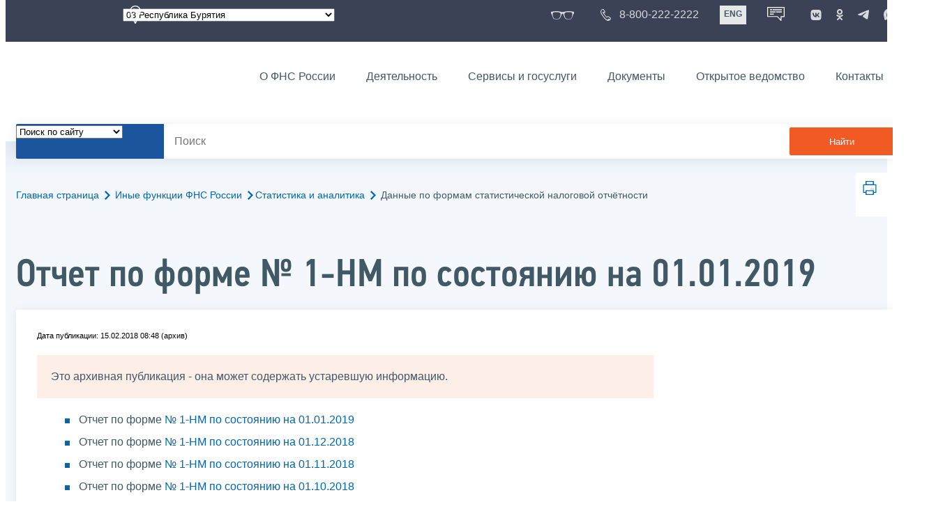

--- FILE ---
content_type: text/html; charset=utf-8
request_url: https://www.nalog.gov.ru/rn03/related_activities/statistics_and_analytics/forms/7245361/
body_size: 14094
content:


<!DOCTYPE html >
<html id="ctl00_MainHtml" lang="ru">
<head id="Head">
	<title>Отчет по форме № 1-НМ по состоянию на 01.01.2019 |  ФНС России  | 03 Республика Бурятия</title>
	<!-- META -->
	<meta charset="utf-8" />
	<meta content="width=device-width, initial-scale=1" name="viewport" />
	<meta name='description' content='Отчет по форме № 1-НМ по состоянию на 01.01.2019 |  ФНС России  | 03 Республика Бурятия' />
	<meta name='keywords' content='' />
	<meta name='designer' content='3212' />
	<meta name='category' content='1' />
	<meta name="yandex-verification" content="5eaacddeb71d2202" />
	<meta name="yandex-verification" content="a23d24abb844d62a" />

	

<!-- Main Icon -->
<link rel="shortcut icon" href="/css/ul2018/img/favicon.ico">

<!-- Global CSS -->
<link rel="stylesheet" type="text/css" href="https://data.nalog.ru/css/ul2018/vendor/slick.css?ver=2.0.0.19156">
<link rel="stylesheet" type="text/css" href="https://data.nalog.ru/css/ul2018/vendor/mediaelementplayer.min.css">
<link rel="stylesheet" type="text/css" href="https://data.nalog.ru/css/ul2018/vendor/jquery.formstyler.css?ver=2.0.0.19156">
<link rel="stylesheet" type="text/css" href="https://data.nalog.ru/css/ul2018/vendor/select2.min.css?ver=2.0.0.19156">
<link rel="stylesheet" type="text/css" href="https://data.nalog.ru/css/ul2018/vendor/magnific-popup.css?ver=2.0.0.19156">
<link rel="stylesheet" type="text/css" href="https://data.nalog.ru/css/ul2018/vendor/responsiveslides/responsiveslides.css?ver=2.0.0.19156">
<link rel="stylesheet" type="text/css" href="https://data.nalog.ru/css/ul2018/vendor/responsiveslides/themes.css?ver=2.0.0.19156">
<link rel="stylesheet" type="text/css" href="https://data.nalog.ru/css/ul2018/reset.css">
<link rel="stylesheet" type="text/css" href="/css/ul2018/style.css?ver=2.0.0.19156">
<link rel="stylesheet" type="text/css" href="https://data.nalog.ru/css/ul2018/style_me.css?ver=2.0.0.19156">
<link rel="stylesheet" type="text/css" href="https://data.nalog.ru/css/ul2018/media.css?ver=2.0.0.19156">
<link rel="stylesheet" type="text/css" href="https://data.nalog.ru/css/ul2018/HM/FNS-Hm.css?ver=2.0.0.19156">
<link rel="stylesheet" type="text/css" href="https://data.nalog.ru/css/ul2018/icon/style.css">
<link rel="stylesheet" type="text/css" href="https://data.nalog.ru/css/ul2018/vendor/tooltipster.bundle.css">
<link rel="stylesheet" type="text/css" href="https://data.nalog.ru/css/ul2018/vendor/datatables.min.css">
<link rel="stylesheet" type="text/css" href="https://data.nalog.ru/css/ul2018/version.css?ver=2.0.0.19156">


<link rel="stylesheet" type="text/css" href="https://data.nalog.ru/css/ul2018/vendor/ion.rangeSlider.css">
<link rel="stylesheet" type="text/css" href="https://data.nalog.ru/css/ul2018/vendor/ui.dynatree.css">
<!-- datepicker -->
<link rel="stylesheet" type="text/css" href="https://data.nalog.ru/css/ul2018/vendor/bootstrap-datetimepicker.min.css?ver=2.0.0.19156">
<link rel="stylesheet" type="text/css" href="https://data.nalog.ru/css/ul2018/vendor/bootstrap-icon.css?ver=2.0.0.19156">

<!-- Глобальные переменные JavaScript. Здесь не должно быть никакх функций. Все функции в /js/ul2018/script.js и /js/ul2018/script_me.js -->
<script>
	var ZoneID = "3212";
	var ZoneAlias = "rn03";
	var AssemblyVersion = "2.0.0.19156";
	var SvgFileUrl = "/css/";
</script>




<script src="https://data.nalog.ru/js/ul2018/vendor/jquery-3.1.1.min.js"></script>
<script src="https://data.nalog.ru/js/ul2018/vendor/slick.min.js" defer></script>
<script src="https://data.nalog.ru/js/ul2018/vendor/mediaelement-and-player.min.js" defer></script>
<script src="https://data.nalog.ru/js/ul2018/vendor/mediaelement-and-player.ru.js" defer></script>
<script src="https://data.nalog.ru/js/ul2018/vendor/jquery.formstyler.min.js" defer></script>
<script src="https://data.nalog.ru/js/ul2018/vendor/select2.full.min.js" defer></script>
<script src="https://data.nalog.ru/js/ul2018/vendor/timepan/script.js" defer></script>

<!-- datetimepicker -->
<script src="https://data.nalog.ru/js/ul2018/vendor/moment-with-locales.min.js" defer></script>
<script src="https://data.nalog.ru/js/ul2018/vendor/bootstrap.min.js" defer></script>
<script src="https://data.nalog.ru/js/ul2018/vendor/bootstrap-datetimepicker.min.js" defer></script>

<script src="https://data.nalog.ru/js/ul2018/vendor/jquery.cookie.js"></script>
<script src="https://data.nalog.ru/js/ul2018/vendor/jquery.magnific-popup.min.js" defer></script>
<script src="https://data.nalog.ru/js/ul2018/vendor/jquery.cascade.js" defer></script>
<script src="/js/ul2018/script.js?ver=2.0.0.19156"></script>
<script src="https://data.nalog.ru/js/ul2018/script_me.js?ver=2.0.0.19156" defer></script>


<script src="https://data.nalog.ru/js/ul2018/vendor/tooltipster.bundle.min.js" defer></script>
<script src="https://data.nalog.ru/js/ul2018/vendor/jquery.highlight.js?ver=2.0.0.19156" defer></script>

<script src="https://data.nalog.ru/js/ul2018/vendor/datatables.min.js" defer></script>

<script src="https://data.nalog.ru/js/ul2018/vendor/isotope.pkgd.min.js" defer></script>
<script src="https://data.nalog.ru/js/ul2018/vendor/responsiveslides.js" defer></script>



<script>
	$(document).ready(function ()
	{
		var e = document.createElement('script');
		e.async = true;
		e.setAttribute('src', 'https://chat-bot.nalog.ru/web-chat/chatsite/js/wa-min.js');
		document.body.appendChild(e);
	});
</script>


	<script> var mkgu_widget_param = { au: '10003711006', private_block: 1 };</script>
	<script src="https://vashkontrol.ru/widget/mkgu_widget.js" async></script>

<style>
.popup-widget--show {
  z-index: 2147483647 !important;
}
</style>	

	<script>
        document.addEventListener('DOMContentLoaded', function () {
            let widgetRendered = false;

            document.getElementById('mkgu-widget').addEventListener('click', function (e) {
                e.preventDefault();

                if (!widgetRendered) {
                    // Создаём HTML виджета вручную (как в оригинальном render_html)
                    const widgetHTML = `        
          <div class="popup-widget js-popup-widget">
            <div class="popup-widget__container">
              <button class="popup-widget__btn-close js-btn-close">
                <i class="close-icon"></i>
              </button>
              <div class="popup-widget__cont">
                   <div class="popup-widget__desc">Для того, чтобы оценить услугу, перейдите на сайт Ваш контроль и авторизуйтесь с помощью сервиса госуслуги</div>
                    <a href="${window.mkgu_w.page_url}" target="_blank" rel="nofollow">
                     <button class="popup-widget__btn-go">Перейти на сайт</button>
              </a>
              </div>
             
            </div>
          </div>
          <div class="popup-widget-wrapper js-wrapper"></div>
        `;

                    // Вставляем в начало body
                    document.body.insertAdjacentHTML('afterbegin', widgetHTML);

                    // Находим свежесозданные элементы
                    const popupWidget = document.querySelector('.js-popup-widget');
                    const popupWrapper = document.querySelector('.js-wrapper');
                    const btnClose = document.querySelector('.js-btn-close');

                    // Показываем
                    popupWidget.classList.add('popup-widget--show');
                    popupWrapper.classList.add('popup-widget-wrapper--show');

                    // Обработчики
                    const hidePopup = () => {
                        popupWidget.classList.remove('popup-widget--show');
                        popupWrapper.classList.remove('popup-widget-wrapper--show');
                    };

                    if (btnClose) {
                        btnClose.addEventListener('click', hidePopup);
                    }

                    popupWidget.addEventListener('click', (e) => {
                        if (e.target.classList.contains('js-popup-widget')) {
                            hidePopup();
                        }
                    });

                    window.addEventListener('keydown', (e) => {
                        if (e.key === 'Escape') hidePopup();
                    });

                    widgetRendered = true;
                } else {
                    // Если уже создан — просто показываем
                    const popupWidget = document.querySelector('.js-popup-widget');
                    const popupWrapper = document.querySelector('.js-wrapper');
                    if (popupWidget && popupWrapper) {
                        popupWidget.classList.add('popup-widget--show');
                        popupWrapper.classList.add('popup-widget-wrapper--show');
                    }
                }
            });
        });
    </script>

	<!--
<script>

	_govWidget = {
		cssOrigin: '//gosbar.gosuslugi.ru',
		catalogOrigin: '//gosbar.gosuslugi.ru',

		disableSearch: true,
		cssTheme: 'gray',
		marginTop: 0,
		paddingTop: 0
	}

</script>

		





	<!-- For Print Version -->
	
</head>
<body >




	<div class="totop"></div>
	

<div id="main_div_svg_templates" style="display:none"></div>

<script>
	window.addEventListener("load", function ()
	{
		fetch("/css/ul2018/icon/templates.svg")
			.then((response) => response.text())
			.then((html) =>
			{
				document.getElementById("main_div_svg_templates").innerHTML = html;
			})
			.catch((error) =>
			{
				console.warn(error);
			});
	});
</script>


	<form method="post" action="./" id="MainForm" enctype="multipart/form-data" class="main-form">
<div class="aspNetHidden">
<input type="hidden" name="__VIEWSTATE" id="__VIEWSTATE" value="1tXxkV+ntHHmww+KMM65wceTzmoYCT57wmAicxMCp6EOAtLiFuYySGmlSkjJaaQIAMe+Xg==" />
</div>

<div class="aspNetHidden">

	<input type="hidden" name="__VIEWSTATEGENERATOR" id="__VIEWSTATEGENERATOR" value="112E02C5" />
</div>
		<div class="wrap-all">
			<div class="wrap-content">
				


<script>

    function RedirectZoneF()
    {

        var ddl = document.getElementById("ctl00_ctl00_ddlRegion_firstpage");

        location.href = location.href.replace("/rn03/", "/" + ddl.options[ddl.selectedIndex].value + "/")
        
    }

</script>


<div class="wrapper wrapper_dark">
    <div class="content">
        <div class="top">
            <div class="top__row">
                <div class="col">
                   <div class="top__holder"></div>
                </div>
                <!-- /col -->
               <div class="col col_full">
                <div class="geo">
               <!--28.02.22-->
                                    <div class="geo__icon">
                                        <span class="icon"></span>
                                    </div> <!-- /geo__icon -->
                  <div class="geo__select">
                            <select name="ctl00$ctl00$ddlRegion_firstpage" id="ctl00_ctl00_ddlRegion_firstpage" class="js-geo-select" onchange="RedirectZoneF()">
	<option value="rn01">01 Республика Адыгея </option>
	<option value="rn02">02 Республика Башкортостан</option>
	<option selected="selected" value="rn03">03 Республика Бурятия</option>
	<option value="rn04">04 Республика Алтай</option>
	<option value="rn05">05 Республика Дагестан</option>
	<option value="rn06">06 Республика Ингушетия</option>
	<option value="rn07">07 Кабардино-Балкарская Республика</option>
	<option value="rn08">08 Республика Калмыкия</option>
	<option value="rn09">09 Карачаево-Черкесская Республика</option>
	<option value="rn10">10 Республика Карелия</option>
	<option value="rn11">11 Республика Коми</option>
	<option value="rn12">12 Республика Марий Эл</option>
	<option value="rn13">13 Республика Мордовия</option>
	<option value="rn14">14 Республика Саха (Якутия)</option>
	<option value="rn15">15 Республика Северная Осетия-Алания</option>
	<option value="rn16">16 Республика Татарстан</option>
	<option value="rn17">17 Республика Тыва</option>
	<option value="rn18">18 Удмуртская Республика</option>
	<option value="rn19">19 Республика Хакасия</option>
	<option value="rn20">20 Чеченская Республика</option>
	<option value="rn21">21 Чувашская Республика</option>
	<option value="rn22">22 Алтайский край</option>
	<option value="rn23">23 Краснодарский край</option>
	<option value="rn24">24 Красноярский край</option>
	<option value="rn25">25 Приморский край</option>
	<option value="rn26">26 Ставропольский край</option>
	<option value="rn27">27 Хабаровский край</option>
	<option value="rn28">28 Амурская область</option>
	<option value="rn29">29 Архангельская область</option>
	<option value="rn30">30 Астраханская область</option>
	<option value="rn31">31 Белгородская область</option>
	<option value="rn32">32 Брянская область</option>
	<option value="rn33">33 Владимирская область</option>
	<option value="rn34">34 Волгоградская область</option>
	<option value="rn35">35 Вологодская область</option>
	<option value="rn36">36 Воронежская область</option>
	<option value="rn37">37 Ивановская область</option>
	<option value="rn38">38 Иркутская область</option>
	<option value="rn39">39 Калининградская область</option>
	<option value="rn40">40 Калужская область</option>
	<option value="rn41">41 Камчатский край</option>
	<option value="rn42">42 Кемеровская область  - Кузбасс</option>
	<option value="rn43">43 Кировская область</option>
	<option value="rn44">44 Костромская область</option>
	<option value="rn45">45 Курганская область</option>
	<option value="rn46">46 Курская область</option>
	<option value="rn47">47 Ленинградская область</option>
	<option value="rn48">48 Липецкая область</option>
	<option value="rn49">49 Магаданская область</option>
	<option value="rn50">50 Московская область</option>
	<option value="rn51">51 Мурманская область</option>
	<option value="rn52">52 Нижегородская область</option>
	<option value="rn53">53 Новгородская область</option>
	<option value="rn54">54 Новосибирская область</option>
	<option value="rn55">55 Омская область</option>
	<option value="rn56">56 Оренбургская область</option>
	<option value="rn57">57 Орловская область</option>
	<option value="rn58">58 Пензенская область</option>
	<option value="rn59">59 Пермский край</option>
	<option value="rn60">60 Псковская область</option>
	<option value="rn61">61 Ростовская область</option>
	<option value="rn62">62 Рязанская область</option>
	<option value="rn63">63 Самарская область</option>
	<option value="rn64">64 Саратовская область</option>
	<option value="rn65">65 Сахалинская область</option>
	<option value="rn66">66 Свердловская область</option>
	<option value="rn67">67 Смоленская область</option>
	<option value="rn68">68 Тамбовская область</option>
	<option value="rn69">69 Тверская область</option>
	<option value="rn70">70 Томская область</option>
	<option value="rn71">71 Тульская область</option>
	<option value="rn72">72 Тюменская область</option>
	<option value="rn73">73 Ульяновская область</option>
	<option value="rn74">74 Челябинская область</option>
	<option value="rn75">75 Забайкальский край</option>
	<option value="rn76">76 Ярославская область</option>
	<option value="rn77">77 город Москва</option>
	<option value="rn78">78 Санкт-Петербург</option>
	<option value="rn79">79 Еврейская автономная область</option>
	<option value="rn86">86 Ханты-Мансийский автономный округ-Югра</option>
	<option value="rn87">87 Чукотский АО</option>
	<option value="rn89">89 Ямало-Ненецкий автономный округ</option>
	<option value="rn90">90 Запорожская область</option>
	<option value="rn91">91 Республика Крым</option>
	<option value="rn92">92 город Севастополь</option>
	<option value="rn93">93 Донецкая Народная Республика</option>
	<option value="rn94">94 Луганская Народная Республика</option>
	<option value="rn95">95 Херсонская область</option>

</select>

                  </div>
                </div>
              </div> <!-- /col -->


                            <div class="col tablet-hide">
                                <!--28.02.22-->
                                <a href="#" class="top__link top__link_glasses js-version-open" title="Версия для слабовидящих">
                                    <span class="icon version__link"></span>
                                </a>
                            </div>

                <!-- /col -->
               <div class="col tablet-hide">
                                <!--28.02.22-->
                                <a href="tel:88002222222" class="top__link top__link_phone"
                                   title="Телефон Единого контакт-центра ФНС России"
                                   onclick="ym(23729197, 'reachGoal', 'test'); return true;">
                                        <span class="icon"></span>
                                    <span class="text-icon">8-800-222-2222</span>
                                </a>
                            </div>
                <!-- /col -->
                <div class="col tablet-hide" title="Англоязычная версия сайта">
                    <div class="lang">
                        <a href="https://www.nalog.gov.ru/eng/" class="lang__item">ENG</a>
                    </div>
                </div>
                <!-- /col -->

     <div class="col tablet-hide" title="Чат-бот">
                                <!--28.02.22 Смена класса!!!-->
                                <div class="chat" onclick="WebChatApi.toggleWebChat()" style="cursor:pointer;"></div>
                            </div>


                 <div class="col tablet-hide">
                                <div class="soc">
                                
                                    <!--28.02.22 + class-->
                                    <a href="https://vk.com/nalog_gov_ru" class="icon soc__link vk" rel="noopener noreferrer"
                                       target="_blank" title="ФНС во «Вконтакте»"></a>
                                             
                                    <a href="https://ok.ru/group/63118935130280" class="icon soc__link od" rel="noopener noreferrer"
                                       target="_blank" title="ФНС в «Одноклассниках»"></a>

                                    <a href="https://t.me/nalog_gov_ru" class="icon soc__link tg" rel="noopener noreferrer"
                                       target="_blank" title="ФНС в «Telegram»"></a>

                                     <a href="https://max.ru/nalog_gov_ru" class="icon soc__link max" rel="noopener noreferrer"
                                       target="_blank" title="ФНС в «MAX»"></a> 
                                             
                                
                                </div>
                            </div> <!-- /col -->

            </div><!-- /row -->
        </div>
        <!-- /top -->
    </div>
    <!-- /content -->
</div>
<!-- /wrapper -->

<div class="wrapper wrapper__header js-header-point">
     <div class="header-fixed">
    <div class="content">
        <header id="ctl00_ctl00_header2" class="header_pages">
            <div class="header-wrapper">
                <div class="header__left">
                    <a href="/" class="logo header__logo">
                        <img src="https://data.nalog.ru/css/ul2018/img/logo.svg" alt="">
                    </a>
                </div>
                <!-- /header__left -->

                <div class="header__mobile js-menu">
                    <div class="header__right">
                        <ul class="header-menu">
                            <li class="header-menu__item">
                                <a href="/rn03/about_fts/" class="header-menu__link">О ФНС России</a>
                                <!-- header-menu__link_active -->
                            </li>
                            <li class="header-menu__item header-menu__item_parent">
                                <a href="/rn03/menu_act/" class="header-menu__link">Деятельность</a>
                                <div class="header-menu-drop">
                                    <div class="header-menu-drop__wrapper">
                                        <div class="row">
                                            <div class="col col_3">
                                                <div class="header-menu-drop__title">Деятельность</div>
                                            </div>

                                            <div class="col col_3">
                                                <ul class="menu__list">
                                                    <li class="menu__item">
                                                        <a href="/rn03/taxation/" class="menu__link">Налогообложение в Российской Федерации</a>
                                                    </li>
                                                    <li class="menu__item">
                                                        <a href="/rn03/taxation/reference_work/" class="menu__link">Контрольная работа</a>
                                                    </li>
                                                    <li class="menu__item">
                                                        <a href="/rn03/related_activities/statistics_and_analytics/" class="menu__link">Статистика и аналитика</a>
                                                    </li>


                                                </ul>
                                            </div>
                                            <div class="col col_3">
                                                <ul class="menu__list">
                                                    <li class="menu__item">
                                                        <a href="/rn03/about_fts/inttax/" class="menu__link">Международное сотрудничество</a>
                                                    </li>
                                                    <li class="menu__item">
                                                        <a href="/rn03/related_activities/" class="menu__link">Иные функции ФНС России</a>
                                                    </li>
                                                </ul>
                                            </div>


                                        </div>
                                    </div>
                                    <!-- /header-menu-drop__wrapper -->
                                </div>
                                <!-- /header-menu-drop -->
                            </li>
                            <li class="header-menu__item">
                                <a href="/rn03/about_fts/el_usl/" class="header-menu__link">Сервисы и госуслуги</a>
                            </li>
                            <li class="header-menu__item header-menu__item_parent">
                                <a href="/rn03/about_fts/docs_fts/" class="header-menu__link">Документы</a>
                                <div class="header-menu-drop">
                                    <div class="header-menu-drop__wrapper">
                                        <div class="row">
                                            <div class="col col_3">
                                                <div class="header-menu-drop__title">Документы</div>

                                            </div>

                                            <div class="col col_3">
												<ul class="menu__list">
													<li class="menu__item">
														<a href="http://nalog.garant.ru/fns/nk/" target="_blank" class="menu__link">Налоговый кодекс</a>
													</li>
													<li class="menu__item">
														<a href="/rn03/about_fts/docs_fts/" class="menu__link">Нормативные правовые акты, изданные и разработанные ФНС России</a>
													</li>
												</ul>
											</div>
											<div class="col col_3">
												<ul class="menu__list">
													<li class="menu__item">
														<a href="/rn03/about_fts/about_nalog/" class="menu__link">Письма ФНС России, обязательные для применения налоговыми органами</a>
													</li>
													<li class="menu__item">
														<a href="/rn03/about_fts/docs/" class="menu__link">Иные документы</a>
													</li>
												</ul>
											</div>


                                        </div>
                                    </div>
                                    <!-- /header-menu-drop__wrapper -->
                                </div>
                                <!-- /header-menu-drop -->
                            </li>
                            <li class="header-menu__item">
                                <a href="/rn03/about_fts/og/" class="header-menu__link">Открытое ведомство</a>
                            </li>
                            <li class="header-menu__item">
                                <a href="/rn03/apply_fts/" class="header-menu__link">Контакты</a>
                            </li>
                        </ul>

                        <div class="header-links tablet-show">
                            
                            <!-- /header-links__item -->
                                 <div class="header-links__item">
                                                <a href="tel:88002222222"
                                                   class="header-links__link header-links__link_phone"
                                                   onclick="ym(23729197, 'reachGoal', 'test'); return true;">
                                                    <!--28.02.22---->
                                                    <span class="icon"></span>
                                                    <span class="text-icon">8-800-222-2222</span>
                                                </a>
                                            </div>
                            <!-- /header-links__item -->
                            <div class="header-links__item">
                                <div class="lang">
                                    <span class="lang__item lang__item_active">РУС</span>
                                    <a href="https://www.nalog.gov.ru/eng/" class="lang__item">ENG</a>
                                </div>
                            </div>

                             <div class="header-links__item" title="Чат-бот">
                                                <!--28.02.22-- -->
                                                <div class="lang chatbot" onclick="WebChatApi.toggleWebChat()"></div>
                                            </div>

                            <!-- /header-links__item -->
                        </div>
                        <!-- /header-links -->
                    </div>
                    <!-- /header__right -->
                </div>
                <!-- /header__mobile -->

                <div class="menu-btn js-menu-btn">
                    <div class="menu-btn__line"></div>
                </div>
            </div>
            <!-- /header-wrapper -->
        </header>
    </div>
    <!-- /content -->
  </div> <!-- /header-fixed -->
</div>
<!-- /wrapper -->


<script>

	var service_url_template = "/rn03/about_fts/el_usl/";

	$(document).ready(function ()
	{
		


		// определение выпадающего списка по умолчанию
		if (location.href.toLowerCase().indexOf("/search/?type=all") > 0) $(".js-search-select").val(1);
		else if (location.href.toLowerCase().indexOf("/about_fts/el_usl/") > 0)
		{
			$(".js-search-select").val(2);
			service_url_template = "/rn03/about_fts/el_usl/";
		}
		else if (location.href.toLowerCase().indexOf("/about_fts/el_usl2/") > 0)
		{
			$(".js-search-select").val(2);
			service_url_template = "/rn03/about_fts/el_usl2/";
		}
		else if (location.href.toLowerCase().indexOf("/search/?type=documents") > 0) $(".js-search-select").val(3);


		// нажатие Enter в строке поиска
		$("#tb_main_search_f").keydown(function (e)
		{
			// отработка Enter
			if (e.which == 13)
			{
				// не делать Form submit
				e.preventDefault();
				// нажать на кнопку поиска
				$("#bt_main_search_f").click();
				// прерываем обработку
				return false;
			}
		});

		var map = {
			'q': 'й', 'w': 'ц', 'e': 'у', 'r': 'к', 't': 'е', 'y': 'н', 'u': 'г', 'i': 'ш', 'o': 'щ', 'p': 'з', 'a': 'ф', 's': 'ы', 'd': 'в', 'f': 'а', 'g': 'п', 'h': 'р', 'j': 'о', 'k': 'л', 'l': 'д',  'z': 'я', 'x': 'ч', 'c': 'с', 'v': 'м', 'b': 'и', 'n': 'т', 'm': 'ь', 'Q': 'Й', 'W': 'Ц', 'E': 'У', 'R': 'К', 'T': 'Е', 'Y': 'Н', 'U': 'Г', 'I': 'Ш', 'O': 'Щ', 'P': 'З', 'A': 'Ф', 'S': 'Ы', 'D': 'В', 'F': 'А', 'G': 'П', 'H': 'Р', 'J': 'О', 'K': 'Л', 'L': 'Д', 'Z': 'Я', 'X': 'ч', 'C': 'С', 'V': 'М', 'B': 'И', 'N': 'Т', 'M': 'Ь',
		};

		// нажатия кнопок в строке поиска (автоподстветка как Ctrl+F)
		$("#tb_main_search_f").keyup(function (e)
		{
			$("#divSecondPageColumns").removeHighlight();
			$("#divSecondPageColumns").highlight($.trim($("#tb_main_search_f").val()));

			//var str = $("#tb_main_search_f").val();
			//var r = '';
			//for (var i = 0; i < str.length; i++)
			//{
			//	r += map[str.charAt(i)] || str.charAt(i);
			//}
			//$("#tb_main_search_f").val(r);


		});

		// нажатие на кнопку поиска
		$("#bt_main_search_f").click(function ()
		{
			var term = $.trim($("#tb_main_search_f").val());

			var type_s = "all";

			if (location.href.toLowerCase().indexOf("/news/") > 0)
			{
				type_s = "dt_news";
			}

			// в зависимости от переключателя
			switch ($(".js-search-select").val())
			{
				// если поиск по сайту
				case "1": location.href = (term.length == 0 ? "/rn03/search/" : "/rn03/search/?type=" + type_s +"&text=" + term); break;
				// если поиск по сервисам
				case "2": location.href = (term.length == 0 ? service_url_template : service_url_template + "?text=" + term); break;
				// если поиск по документам
				case "3": location.href = (term.length == 0 ? "/rn03/search/?type=documents" : "/rn03/search/?type=documents&text=" + term); break;
			}
		});

	});
</script>


<div class="wrapper ">
	<div class="content">
		<div class="search">
			<div class="search__text">
				<select class="js-search-select">
					<option value="1">Поиск по сайту</option>
					<option value="2">Поиск по сервисам</option>
					<option value="3">Поиск по документам</option>
				</select>
			</div>
			<div class="search__block">
				<input id="tb_main_search_f" class="search__input js-search" placeholder="Поиск" type="text" value=''>
				<button id="bt_main_search_f" type="button" class="search__submit">Найти</button>
			</div>
		</div>
		<!-- /search -->
	</div>
	<!-- /content -->
</div>
<!-- /wrapper -->


<div class="wrapper wrapper_blue-light ">
	<div class="page-title  page-title_grad "   >
		<div class="content">
			
	<!-- AltNav -->
	<div class="page-nav">

	<div class="breadcrumbs">
		<a href="/rn03/">Главная страница<span class="icon"><svg width="8" height="13"><use xlink:href="#arrow-next" class="svg_blue"></use></svg></span></a>
		<a href="/rn03/related_activities/">Иные функции ФНС России<span class="icon"><svg width="8" height="13"><use xlink:href="#arrow-next" class="svg_blue"></use></svg></span></a><a href="/rn03/related_activities/statistics_and_analytics/">Статистика и аналитика<span class="icon"><svg width="8" height="13"><use xlink:href="#arrow-next" class="svg_blue"></use></svg></span></a>
		<span>Данные по формам статистической налоговой отчётности</span>
	</div>
	<!-- /AltNav -->

	

		<div id="ctl00_ctl03_ctl00_divPrint" class="print" title="Распечатать">
		 <a href="print/" id="print_link">
                    <span class="icon">
                      <svg width="58" height="60.89">
                        <use xlink:href="#print" class="svg_blue"></use>
                      </svg>
                    </span>
			 </a>
                  </div>

	</div>
<h1 id="ctl00_ctl03_ctl01_td_title">Отчет по форме № 1-НМ по состоянию на 01.01.2019</h1>
		</div>
	</div>
	<div class="content  ">
		
		<div class="page  ">
			<div class="page__bg  page__bg_white  page__bg_white ">
				<div id="divSecondPageColumns" class="page-content ">
					<div class="page-content__left mobile-aside hidden">
						
					</div>
					<div class="page-content__center ">
						


<style>
	.ya-share2__list {
padding: 0 !important;
margin: 0 !important;
list-style-type: none !important;
}


</style>

<div class="text_block">
<div class="news__time single-news__time">Дата публикации: 15.02.2018 08:48 (архив)</div>

<div class="attention attention_red"  >
  <div class="attention__text">
<p>Это архивная публикация - она может содержать устаревшую информацию.</p>
 </div>
</div>


<p></p>
<p><ul>
    <li>Отчет по форме <a title="скачать в формате xls" href="/html/sites/www.rn03.nalog.ru/2019\otchet/20190304_1nm.xlsx">№ 1-НМ по состоянию на 01.01.2019</a></li>
    <li>Отчет по форме <a title="скачать в формате xls" href="/html/sites/www.rn03.nalog.ru/2018\otchet/20181201_1nm.xlsx">№ 1-НМ по состоянию на 01.12.2018</a></li>
    <li>Отчет по форме <a title="скачать в формате xls" href="/html/sites/www.rn03.nalog.ru/2018\otchet/20181101_1nm.xlsx">№ 1-НМ по состоянию на 01.11.2018</a></li>
    <li>Отчет по форме <a title="скачать в формате xls" href="/html/sites/www.rn03.nalog.ru/2018\otchet/20181001_1nm.xls">№ 1-НМ по состоянию на 01.10.2018</a></li>
    <li>Отчет по форме <a title="скачать в формате xls" href="/html/sites/www.rn03.nalog.ru/2018\otchet/20180901_1nm.xlsx">№ 1-НМ по состоянию на 01.09.2018</a></li>
    <li>Отчет по форме <a title="скачать в формате xls" href="/html/sites/www.rn03.nalog.ru/2018\otchet/20180919_1nm.xlsx">№ 1-НМ по состоянию на 01.08.2018</a></li>
    <li>Отчет по форме <a title="скачать в формате xls" href="/html/sites/www.rn03.nalog.ru/2018\otchet/20180701_1nm.xlsx">№ 1-НМ по состоянию на 01.07.2018</a></li>
    <li>Отчет по форме <a title="скачать в формате xls" href="/html/sites/www.rn03.nalog.ru/2018\otchet/20180601_1nm.xls">№ 1-НМ по состоянию на 01.06.2018</a></li>
    <li>Отчет по форме <a title="скачать в формате xls" href="/html/sites/www.rn03.nalog.ru/2018\otchet/20180501_1nm.xls">№ 1-НМ по состоянию на 01.05.2018</a></li>
    <li>Отчет по форме <a title="скачать в формате xls" href="/html/sites/www.rn03.nalog.ru/2018\otchet/20180401_1nm.xls">№ 1-НМ по состоянию на 01.04.2018</a></li>
    <li>Отчет по форме <a title="скачать в формате xls" href="/html/sites/www.rn03.nalog.ru/2018\otchet/20180301_1nm.xls">№ 1-НМ по состоянию на 01.03.2018</a></li>
    <li>Отчет по форме <a title="скачать в формате xls" href="/html/sites/www.rn03.nalog.ru/2018\otchet/20180201_1nm.xls">№ 1-НМ по состоянию на 01.02.2018</a></li>
</ul></p>

<div class="share">
	<div class="share__text">Поделиться:</div>
	<div class="share__block">
	<script src="https://yastatic.net/share2/share.js"></script>
<div class="ya-share2" data-curtain data-services="messenger,vkontakte,odnoklassniki,telegram"></div>
	</div>
</div>
</div>

<div class="div_move_to_right">

	<div class="gallery js-gallery">
		<div>
		
			</div>
		<div style="padding: 0 8px; color:gray;"><i></i></div>
	</div>
	<!-- /gallery -->


	
</div>
<!-- /div_move_to page-content__right -->

<div class="text_block">
<br />
<p class="to_top">↑<a href="#">К началу страницы</a></p>
                                            
</div>

					</div>
					<div class="page-content__right">
						
					</div>
				</div>
			</div>
		</div>
	</div>
</div>


			</div>
			<!-- /wrap-content -->
			<div class="wrap-footer">
				

<script>

    $(document).ready(function () {



        $('#DoYouFoundText').keydown(function (e) {
            if (e.key == '@') {
                e.preventDefault();
                e.stopPropagation();
            }
        })
            .on("change", function (e) {
                $(e.target).val($(e.target).val().replace(/@/g, ""));
            })
            .on("input", function (e) {
                $(e.target).val($(e.target).val().replace(/@/g, ""));
            })
            .on("paste", function (e) {
                var ta = $(e.target);
                setTimeout(function () {
                    ta.val(ta.val().replace(/@/g, ""));
                }, 100);
            });


        $('#CtrlEnterDescr').keydown(function (e) {
            if (e.key == '@') {
                e.preventDefault();
                e.stopPropagation();
            }
        })
            .on("change", function (e) {
                $(e.target).val($(e.target).val().replace(/@/g, ""));
            })
            .on("input", function (e) {
                $(e.target).val($(e.target).val().replace(/@/g, ""));
            })
            .on("paste", function (e) {
                var ta = $(e.target);
                setTimeout(function () {
                    ta.val(ta.val().replace(/@/g, ""));
                }, 100);
            });


        $('#CtrlEnterTxt').keydown(function (e) {
            if (e.key == '@') {
                e.preventDefault();
                e.stopPropagation();
            }
        })
            .on("change", function (e) {
                $(e.target).val($(e.target).val().replace(/@/g, ""));
            })
            .on("input", function (e) {
                $(e.target).val($(e.target).val().replace(/@/g, ""));
            })
            .on("paste", function (e) {
                var ta = $(e.target);
                setTimeout(function () {
                    ta.val(ta.val().replace(/@/g, ""));
                }, 100);
            });

    });

</script>


<div id="ctl00_ctl01_DoYouFoundWrapper" class="wrapper DoYouFoundWrapper">
    <div class="content">
        <div class="page">
            <div class="info-form">
                <h4>Нашли ли Вы нужную информацию?</h4>
                <div class="info-form__buttons" id="DoYouFoundButtons">
                    <a href="#" class="button button_border noactive" id="DoYouFoundNo">Нет</a>
                    <a href="#" class="button button_blue active" id="DoYouFoundYes">Да</a>
                </div>
                <div id="DoYouFoundBlockInfo"  style="display: none;">
                    <div class="note">Форма предназначена исключительно для сообщений об отсутствии или некорректной информации на сайте ФНС России и не подразумевает обратной связи. Информация направляется редактору сайта ФНС России для сведения. </div>
                    <div>
                    Если Вам необходимо задать какой-либо вопрос о деятельности ФНС России (в том числе территориальных налоговых органов) или получить разъяснения по вопросам налогообложения - Вы можете воспользоваться сервисом <a href="https://www.nalog.gov.ru/rn77/service/obr_fts/">"Обратиться в ФНС России"</a>.<br/>
                    По вопросам функционирования интернет-сервисов и программного обеспечения ФНС России Вы можете обратиться в <a href="https://www.nalog.gov.ru/rn77/service/service_feedback/">"Службу технической поддержки"</a>.
                    </div>
                </div>

                <div class="info-form__result" id="DoYouFoundBlock" style="display: none;">
                    <textarea placeholder="Оставьте комментарий" id="DoYouFoundText"></textarea>
                    <button type="button" class="button button_blue" id="DoYouFoundSubmit">Отправить</button>
                </div>
                <div class="info-form__result" id="DoYouFoundSuccess" style="display: none;">
                    <p>Сообщение успешно отправлено</p>
                    <button type="button" class="button button_blue" id="DoYouFoundSuccessButton">Закрыть</button>
                </div>
            </div>
        </div>
    </div>
</div>

<div class="wrapper wrapper_blue-light" style="">
    <div class="content">
        <div class="info-form">
            <div class="ctrl_enter">
                Если Вы заметили на сайте опечатку или неточность, мы будем признательны, если Вы сообщите об этом.<br>
                Выделите текст, который, по Вашему мнению, содержит ошибку, и нажмите на клавиатуре комбинацию клавиш: Ctrl + Enter или нажмите <a id="CtrlEnterAnchor">сюда</a>.
            </div>
        </div>
    </div>
</div>

<a href="#CtrlEnterPopup" class="js-popup" style="display: none" id="CtrlEnterPopupButton"></a>
<div class="popup mfp-hide" id="CtrlEnterPopup">
    <button type="button" class="mfp-close">×</button>
    <h5>Сообщить об ошибке в тексте</h5>
    <div class="note">Форма предназначена исключительно для сообщений о некорректной информации на сайте ФНС России и не подразумевает обратной связи. Информация направляется редактору сайта ФНС России для сведения.</div>
<div>
Если Вам необходимо задать какой-либо вопрос о деятельности ФНС России (в том числе территориальных налоговых органов) или получить разъяснения по вопросам налогообложения - Вы можете воспользоваться сервисом <a href="https://www.nalog.gov.ru/rn77/service/obr_fts/">"Обратиться в ФНС России"</a>.<br/>
По вопросам функционирования интернет-сервисов и программного обеспечения ФНС России Вы можете обратиться в <a href="https://www.nalog.gov.ru/rn77/service/service_feedback/">"Службу технической поддержки".</a>
</div><br/>

    <label for="CtrlEnterDescr">Ваше сообщение:</label>
    <textarea id="CtrlEnterDescr"></textarea>
    <label for="CtrlEnterTxt">Ошибка в тексте:</label>
    <textarea id="CtrlEnterTxt"></textarea>
    <div class="form__buttons">
        <button type="button" class="button button_blue" id="CtrlEnterSubmit">Отправить</button>
        <div class="popup__close mfp-close button button_border" id="CtrlEnterCancel">Отмена</div>
    </div>
</div>





<div class="wrapper wrapper_grey">
    <div class="content content_footer">
        <footer>
            <div class="row">
                <div class="col footer__left">


                            <div class="row">
                                    <div class="col col_3">
                                        <ul class="footer-menu">
                                            <li class="footer-menu__item">
                                                <a href="/rn03/program/" class="footer-menu__link">
                                                    <!--28.02.22 + class-->
                                                    <span class="icon tools"></span>
                                                    <span class="text-icon">Программные средства</span>
                                                </a>
                                            </li>
                                            <li class="footer-menu__item">
                                                <a href="/rn03/related_activities/adjustable/#t6"
                                                   class="footer-menu__link">
                                                    <!--28.02.22 + class-->
                                                    <span class="icon list"></span>
                                                    <span class="text-icon">Перечень обязательных требований</span>
                                                </a>
                                            </li>
                                            <li class="footer-menu__item">
                                                <a href="/rn03/related_activities/prevention_corruption/"
                                                   class="footer-menu__link">
                                                    <!--28.02.22 + class-->
                                                    <span class="icon list"></span>
                                                    <span class="text-icon">Противодействие коррупции</span>
                                                </a>
                                            </li>
                                            <li class="footer-menu__item">
                                                <a href="/rn03/about_fts/fts/civil_service/" class="footer-menu__link">
                                                    <!--28.02.22 + ID-->
                                                    <span class="icon avatar"></span>
                                                    <span class="text-icon">Госслужба в ФНС России</span>
                                                </a>
                                            </li>

                                            <li class="footer-menu__item">
                                                <a href="https://gossluzhba.gov.ru/vacancy"
                                                   class="footer-menu__link">
                                                    <!--28.02.22 + class-->
                                                    <span class="icon avatar"></span>
                                                    <span class="text-icon">Вакансии</span>
                                                </a>
                                            </li>
                                                                                    </ul>
                                    </div>
                                    <!-- /col -->

                                    <div class="col col_3">
                                        <ul class="footer-menu">

                                            <li class="footer-menu__item">
                                                <a href="https://www.nalog.ru/rn03/apply_fts/obr/"
                                                   class="footer-menu__link">
                                                    <!--28.02.22 + class-->
                                                    <span class="icon write"></span>
                                                    <span class="text-icon">Обратная связь</span>
                                                </a>
                                            </li>
                                            <li class="footer-menu__item">
                                                <a href="/rn03/apply_fts/" class="footer-menu__link">
                                                    <!--28.02.22 + class-->
                                                    <span class="icon write"></span>
                                                    <span class="text-icon">Контакты</span>
                                                </a>
                                            </li>
                                           
                                            <li class="footer-menu__item">
                                                <a href="/rn03/subscribe/" class="footer-menu__link">
                                                    <!--28.02.22 + class-->
                                                    <span class="icon subcribe"></span>
                                                    <span class="text-icon">Подписка на новости</span>
                                                </a>
                                            </li>
                                            <li class="footer-menu__item">
                                                <a href="/rn03/copyright/" class="footer-menu__link">
                                                    <!--28.02.22 + class-->
                                                    <span class="icon letter-locked"></span>
                                                    <span class="text-icon">Об использовании информации сайта</span>
                                                </a>
                                            </li>

 <li class="footer-menu__item">
                                                <a href="/rn03/about_fts/fts/public_council/" class="footer-menu__link">
                                                    <!--28.02.22 + class-->
                                                    <span class="icon ULIP-StaffInsurance"></span>
                                                    <span class="text-icon">Общественный совет</span>
                                                </a>
                                            </li>

                                        </ul>
                                    </div>
                                    <!-- /col -->

                                    <div class="col col_3">
                                        <ul class="footer-menu">
                                            <li class="footer-menu__item">
                                                <a href="https://www.nalog.ru/opendata/" class="footer-menu__link">
                                                    <!--28.02.22 + class-->
                                                    <span class="icon list"></span>
                                                    <span class="text-icon">Открытые данные</span>
                                                </a>
                                            </li>




<li class="footer-menu__item">
                                                <a href="/rn03/about_fts/interaction_other/lic_org/"
                                                   class="footer-menu__link">
                                                    <!--28.02.22 + class-->
                                                    <span class="icon paper"></span>
                                                    <span class="text-icon">СМЭВ</span>
                                                </a>
                                            </li>
                                                     





                                                                                       <li class="footer-menu__item">
                                                <a href="https://analytic.nalog.gov.ru" class="footer-menu__link"
                                                   target="_blank">
                                                    <!--28.02.22 + class-->
                                                    <span class="icon analytics-icon"></span>
                                                    <span class="text-icon">Аналитический портал</span>
                                                </a>
                                            </li>
                                            <li class="footer-menu__item">
                                                <a href="/rn03/about_fts/video/" class="footer-menu__link">
                                                    <!--28.02.22 + class-->
                                                    <span class="icon video"></span>
                                                    <span class="text-icon">Видеоматериалы</span>
                                                </a>
                                            </li>
                                            <li class="footer-menu__item">
                                                <a href="/rn03/sitemap/" class="footer-menu__link">
                                                    <!--28.02.22 + class-->
                                                    <span class="icon site-map"></span>
                                                    <span class="text-icon">Карта сайта</span>
                                                </a>
                                            </li>
                                            <li class="footer-menu__item">
                                                <a href="/rn03/rss/" class="footer-menu__link">
                                                    <!--28.02.22 + class-->
                                                    <span class="icon rss"></span>
                                                    <span class="text-icon">RSS</span>
                                                </a>
                                            </li>
                                        </ul>
                                    </div>
                                    <!-- /col -->
                                </div>


                    <!-- /row -->
                </div>
                <!-- /footer__left -->

                <div class="col footer__center">

    <a href="http://government.ru/" class="footer__link" rel="noopener noreferrer" target="_blank">
                        <img src="/images_ca/banners/government.png" alt="">
                    </a>

    <a href="http://www.gosuslugi.ru/" class="footer__link" rel="noopener noreferrer" target="_blank">
                        <img src="/images_ca/banners/ul2018/c45c164d-bcde-46d1-9e51-5853c9a10971.png" alt="">
                    </a>
                    <a href="/rn03/about_fts/og/" class="footer__link">
                        <img src="/images_ca/banners/ul2018/open.png" alt="">
                    </a>



                    <span id="ctl00_ctl01_spanCounter">


                        <!-- Sputnik logo -->
                        <span id="sputnik-informer"></span>
                        <!-- //Sputnik logo -->

                            <script type="text/javascript">
                                (function (d, t, p) {
                                    var j = d.createElement(t); j.async = true; j.type = "text/javascript";
                                    j.src = ("https:" == p ? "https:" : "http:") + "//stat.sputnik.ru/cnt.js";
                                    var s = d.getElementsByTagName(t)[0]; s.parentNode.insertBefore(j, s);
                                })(document, "script", document.location.protocol);
    </script>


                        <!-- Yandex.Metrika counter -->
<script type="text/javascript" >
    (function (m, e, t, r, i, k, a) {
        m[i] = m[i] || function () { (m[i].a = m[i].a || []).push(arguments) };
        m[i].l = 1 * new Date(); k = e.createElement(t), a = e.getElementsByTagName(t)[0], k.async = 1, k.src = r, a.parentNode.insertBefore(k, a)
    })
        (window, document, "script", "https://mc.yandex.ru/metrika/tag.js", "ym");

    ym(23729197, "init", {
        clickmap: true,
        trackLinks: true,
        accurateTrackBounce: true,
        webvisor: true,
        trackHash: true
    });
</script>
<noscript><div><img src="https://mc.yandex.ru/watch/23729197" style="position:absolute; left:-9999px;" alt="" /></div></noscript>
<!-- /Yandex.Metrika counter -->

                    </span>


                </div>
                <!-- /footer__center -->

                <div class="col col_right footer__right">
                    <a href="/" class="logo footer__logo">
                        <img src="https://data.nalog.ru/css/ul2018/img/logo-footer.svg" alt="">
                    </a>
                    <script>
                        var ucnt = 0;
                        $(document).ready(function (event, ui) {
                            $(".copy p").click(function (event, ui) {
                                ucnt++;
                                if (ucnt > 4) $("#refr").show();
                            });
                        });
                    </script>
                    <div class="copy">
                        <p>© 2005-2026</p>
                        <p>ФНС России</p>
                    </div>

                    <!-- /copy -->
                     <div class="footer__soc">
                                    <div class="soc">
                                                                    <!--28.02.22 +class-->
                                        <a href="https://vk.com/nalog_gov_ru" class="icon soc__link vk"
                                           rel="noopener noreferrer" target="_blank">
                                        </a>
                                        <a href="https://ok.ru/group/63118935130280" class="icon soc__link od"
                                           rel="noopener noreferrer" target="_blank">
                                        </a>

                                        <a href="https://t.me/nalog_gov_ru" class="icon soc__link tg"
                                           rel="noopener noreferrer" target="_blank">
                                        </a>

                                        <a href="https://max.ru/nalog_gov_ru" class="icon soc__link max"
                                           rel="noopener noreferrer" target="_blank">
                                        </a>

                                    </div>
                                </div>
                    <div class="footer__time">Дата обновления страницы 13.11.2025</div>
                </div>
                <!-- /footer__right -->
            </div>
            <!-- /row -->
        </footer>
    </div>
    <!-- /content -->
</div>
<!-- /wrapper -->

<div class="version_bg js-version-bg"></div>
<div class="js-version-block version">
    <div class="version_wrapper">
        <div class="content">
            <div class="version_row js-version-parents" data-param="color">
                <div class="version_name js-version-mobile">
                    <div class="version_title">Цвет шрифта и фона</div>
                </div>
                <div class="version_actions js-version-actions">
                    <div class="version_button js-version-btn active" data-val="usual">Обычный</div>
                    <div class="version_button version_button__contrast js-version-btn" data-val="contrast">Контрастный</div>
                    <div class="version_button version_button__inversion js-version-btn" data-val="inversion">Инверсия</div>
                    <div class="version_button version_button__comfort js-version-btn" data-val="comfort">Комфортный</div>
                </div>
            </div>
            <!-- /version_row -->

            <div class="version_row js-version-parents" data-param="buttons">
                <div class="version_name js-version-mobile">
                    <div class="version_title">Цвет кнопок и ссылок</div>
                </div>
                <div class="version_actions js-version-actions">
                    <div class="version_button js-version-btn active" data-val="usual">Обычный</div>
                    <div class="version_button version_button__red js-version-btn" data-val="red">Красный</div>
                    <div class="version_button version_button__blue js-version-btn" data-val="blue">Синий</div>
                </div>
            </div>
            <!-- /version_row -->

            <div class="version_row js-version-parents" data-param="picture">
                <div class="version_name js-version-mobile">
                    <div class="version_title">Изображения</div>
                </div>
                <div class="version_actions js-version-actions">
                    <div class="version_button js-version-btn active version_button__large" data-val="color">
                        <span class="version_text">Цветные</span>
                    </div>
                    <div class="version_button js-version-btn version_button__large" data-val="disable">
                        <span class="version_text">Отключить</span>
                    </div>
                </div>
            </div>
            <!-- /version_row -->

            <div class="version_row js-version-parents" data-param="font">
                <div class="version_name js-version-mobile">
                    <div class="version_title">Использовать шрифт</div>
                </div>
                <div class="version_actions js-version-actions">
                    <div class="version_button js-version-btn active" data-val="usual">Обычный</div>
                    <div class="version_button js-version-btn version_button__large" data-val="arial">
                        <span class="version_text">Arial</span>
                    </div>
                    <div class="version_button js-version-btn version_button__large" data-val="times">
                        <span class="version_text">Times New Roman</span>
                    </div>
                </div>
            </div>
            <!-- /version_row -->

            <div class="version_row js-version-parents" data-param="zoom">
                <div class="version_name js-version-mobile">
                    <div class="version_title">Размер шрифта</div>
                </div>
                <div class="version_actions js-version-actions">
                    <div class="version_button js-version-btn active" data-val="100">100%</div>
                    <div class="version_button js-version-btn" data-val="125">125%</div>
                    <div class="version_button js-version-btn" data-val="150">150%</div>
                    <div class="version_button js-version-btn" data-val="175">175%</div>
                    <div class="version_button js-version-btn" data-val="200">200%</div>
                </div>
            </div>
            <!-- /version_row -->

            <div class="version_bottom">
                <a href="#" class="link link__20 js-version-close">Закрыть окно</a>
            </div>
        </div>
    </div>
    <!-- /version_wrapper -->
</div>
<!-- /version -->

			</div>
			<!-- /wrap-footer -->
		</div>
		<!-- /wrap-all -->
	</form>

	<a class="fixed_shortcut" href="/rn03/service/anket/4467190/"></a>

	<div id="mkgu-widget">
		<a class="fixed_shortcut_vc" href="#"></a>
	</div>

	
</body>

</html>
